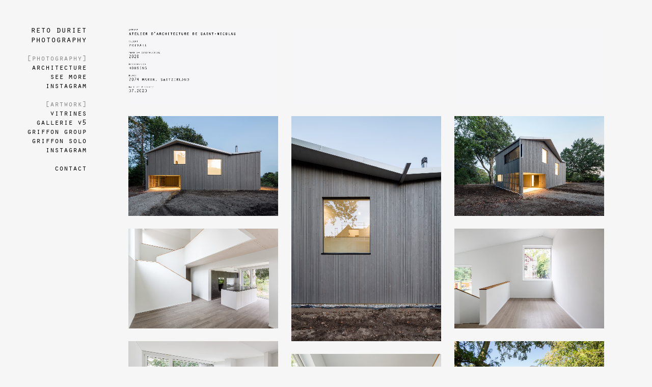

--- FILE ---
content_type: text/html; charset=UTF-8
request_url: https://www.retoduriet.com/?p=layout_grid_client&g=AASN_villaMarin
body_size: 2636
content:
<html><head>
<title>RETO DURIET PHOTOGRAPHY</title>

<meta name="viewport" content="width=device-width, initial-scale=1.0">

  <!-- ><script type='text/javascript' src='https://ajax.googleapis.com/ajax/libs/jquery/1.6.1/jquery.min.js'>
  </script> -->
    <script type="text/javascript" src="lib/jquery-1.8.2.min.js"></script>

  <script type='text/javascript' src='imgPreload.js'>
  </script>
  <script type='text/javascript'>
    $(function() {
        //$("#photos img").imgPreload({fake_delay:10})
        $('img').imgPreload({spinner_src: 'spinner.gif', fake_delay: 100, animation_duration: 500})

    })
  </script>
  
     
     
 <LINK href="css.css" rel="stylesheet" type="text/css">
    
  

	<!-- Add mousewheel plugin (this is optional) -->
	<!-- <script type="text/javascript" src="lib/jquery.mousewheel-3.0.6.pack.js"></script> -->

	<!-- Add fancyBox main JS and CSS files -->
	<script type="text/javascript" src="source/jquery.fancybox.js?v=2.1.3"></script>
	<link rel="stylesheet" type="text/css" href="source/jquery.fancybox.css?v=2.1.2" media="screen" />

	<!-- Add Button helper (this is optional) -->
	<link rel="stylesheet" type="text/css" href="source/helpers/jquery.fancybox-buttons.css?v=1.0.5" />
	<script type="text/javascript" src="source/helpers/jquery.fancybox-buttons.js?v=1.0.5"></script>

	<!-- Add Thumbnail helper (this is optional) -->
	<link rel="stylesheet" type="text/css" href="source/helpers/jquery.fancybox-thumbs.css?v=1.0.7" />
	<script type="text/javascript" src="source/helpers/jquery.fancybox-thumbs.js?v=1.0.7"></script>

	<!-- Add Media helper (this is optional) -->
	<script type="text/javascript" src="source/helpers/jquery.fancybox-media.js?v=1.0.5"></script>

	<script type="text/javascript">
		$(document).ready(function() {
			/*
			 *  Simple image gallery. Uses default settings
			 */

			$('.fancybox').fancybox();

			/*
			 *  Different effects
			 */

			// Change title type, overlay closing speed
			$(".fancybox-effects-a").fancybox({
				helpers: {
					title : {
						type : 'outside'
					},
					overlay : {
						speedOut : 0, css : {
							'background' : 'rgba(238,238,238,1)'
						}
					}
				}
			});

			// Disable opening and closing animations, change title type
			$(".fancybox-effects-b").fancybox({
				openEffect  : 'none',
				closeEffect	: 'none',

				helpers : {
					title : {
						type : 'over'
					}
				}
			});

			// Set custom style, close if clicked, change title type and overlay color
			$(".fancybox-effects-c").fancybox({
				wrapCSS    : 'fancybox-custom',
				closeClick : true,

				openEffect : 'none',

				helpers : {
					title : {
						type : 'inside'
					},
					overlay : {
						css : {
							'background' : 'rgba(238,238,238,0.85)'
						}
					}
				}
			});

			// Remove padding, set opening and closing animations, close if clicked and disable overlay
			$(".fancybox-effects-d").fancybox({
				padding: 0,

				openEffect : 'elastic',
				openSpeed  : 150,

				closeEffect : 'elastic',
				closeSpeed  : 150,

				closeClick : true,

				helpers : {
					overlay : null
				}
			});

			/*
			 *  Button helper. Disable animations, hide close button, change title type and content
			 */

			$('.fancybox-buttons').fancybox({
				openEffect  : 'none',
				closeEffect : 'none',

				prevEffect : 'none',
				nextEffect : 'none',

				closeBtn  : false,

				helpers : {
					title : {
						type : 'inside'
					},
					buttons	: {}
				},

				afterLoad : function() {
					this.title = 'Image ' + (this.index + 1) + ' of ' + this.group.length + (this.title ? ' - ' + this.title : '');
				}
			});


			/*
			 *  Thumbnail helper. Disable animations, hide close button, arrows and slide to next gallery item if clicked
			 */

			$('.fancybox-thumbs').fancybox({
				prevEffect : 'none',
				nextEffect : 'none',

				closeBtn  : false,
				arrows    : false,
				nextClick : true,

				helpers : {
					thumbs : {
						width  : 50,
						height : 50
					}
				}
			});

			/*
			 *  Media helper. Group items, disable animations, hide arrows, enable media and button helpers.
			*/
			$('.fancybox-media')
				.attr('rel', 'media-gallery')
				.fancybox({
					openEffect : 'none',
					closeEffect : 'none',
					prevEffect : 'none',
					nextEffect : 'none',

					arrows : false,
					helpers : {
						media : {},
						buttons : {}
					}
				});

			/*
			 *  Open manually
			 */

			$("#fancybox-manual-a").click(function() {
				$.fancybox.open('1_b.jpg');
			});

			$("#fancybox-manual-b").click(function() {
				$.fancybox.open({
					href : 'iframe.html',
					type : 'iframe',
					padding : 5
				});
			});

			$("#fancybox-manual-c").click(function() {
				$.fancybox.open([
					{
						href : '1_b.jpg',
						title : 'My title'
					}, {
						href : '2_b.jpg',
						title : '2nd title'
					}, {
						href : '3_b.jpg'
					}
				], {
					helpers : {
						thumbs : {
							width: 75,
							height: 50
						}
					}
				});
			});


		});
	</script>
	<style type="text/css">
		.fancybox-custom .fancybox-skin {
			box-shadow: 0 0 50px #222;
		}
	</style>

  
</head> 
<body>
<center>
<table border="0" width="100%">
<tr>
<td width="180"><img src="imgvide.gif" width="180" height="5" border="0">
<div id="menu">
<a href="?p=layout_grid&amp;g=architecture" class="lien_menu"><div style="font-size:17px;">reto duriet<br>photography</div></a><br>



<!-- Modifier depuis ici -->


<span class="lien_menu" style="color:#888888;">[photography]</span><br>

<a href="?p=layout_grid&amp;g=architecture" class="lien_menu">architecture</a><br>

<a href="?p=layout_grid&amp;g=seemore"  class="lien_menu">see more</a><br>


<a href="https://instagram.com/retodurietphotography/" target="_blank class="lien_menu" style="text-decoration:none;">instagram</a><br><br>



<!-- <a href="index.php?p=layout_grid&amp;g=33" class="lien_menu">portrait</a><br>
<a href="index.php?p=layout_grid&amp;g=44" class="lien_menu">reportage</a><br>
<a href="index.php?p=layout_grid&g=portfolio" class="lien_menu">artwork</a><br><br> -->

<span class="lien_menu" style="color:#888888;">[artwork]</span><br>


<a href="?p=layout_grid&amp;g=vitrines" class="lien_menu">vitrines</a><br>
<a href="?p=layout_grid&amp;g=v5" class="lien_menu">gallerie v5</a><br>
<a href="?p=layout_grid&amp;g=griffongroup" class="lien_menu">griffon group</a><br>
<a href="?p=layout_grid&amp;g=griffonsolo" class="lien_menu">griffon solo</a><br>

<a href="https://instagram.com/retoduriet/" target="_blank class="lien_menu" style="text-decoration:none;">instagram</a><br>




<!-- ************************ -->





<br>
<!-- <a href="?p=references" class="lien_menu">references</a><br>
<a href="?p=clients" class="lien_menu">private</a><br>
<a href="https://instagram.com/retodurietphotography/" target="_blank class="lien_menu" style="text-decoration:none;">instagram</a>

<br><br>-->
<a href="?p=contact" class="lien_menu">contact</a><br>
</div>
</td>
<td align="center">


<style>
.container {
  position: relative;
  width:23vw;
border-right:25px solid #f6f6f6;
border-top:25px solid #f6f6f6;
}

.image {
  opacity: 1;
  display: block;
  transition: .5s ease;
  backface-visibility: hidden;

}



</style>



<table id="grid" style="width:69; margin-top:20px;" border="0" cellpadding="0" cellspacing="0"">
<tr><td width="23vw" valign="top">		<div class="container">
<a class="fancybox-effects-a" data-fancybox-group="thumb" href="photos/AASN_villaMarin/000_infosARC_2 copie_AASN_villaMarin.jpg" title="photos/AASN_villaMarin - 000_infosARC_2 copie_AASN_villaMarin.jpg">
		
			<img class="image" src="photos/AASN_villaMarin/000_infosARC_2 copie_AASN_villaMarin.jpg" style="width:23vw; margin-bottom:0vw;" alt="">
			
		</a>		</div>
		<div class="container">
<a class="fancybox-effects-a" data-fancybox-group="thumb" href="photos/AASN_villaMarin/003_U2A9712.jpg" title="photos/AASN_villaMarin - 003_U2A9712.jpg">
		
			<img class="image" src="photos/AASN_villaMarin/003_U2A9712.jpg" style="width:23vw; margin-bottom:0vw;" alt="">
			
		</a>		</div>
		<div class="container">
<a class="fancybox-effects-a" data-fancybox-group="thumb" href="photos/AASN_villaMarin/_U2A8064.jpg" title="photos/AASN_villaMarin - _U2A8064.jpg">
		
			<img class="image" src="photos/AASN_villaMarin/_U2A8064.jpg" style="width:23vw; margin-bottom:0vw;" alt="">
			
		</a>		</div>
		<div class="container">
<a class="fancybox-effects-a" data-fancybox-group="thumb" href="photos/AASN_villaMarin/_U2A8356.jpg" title="photos/AASN_villaMarin - _U2A8356.jpg">
		
			<img class="image" src="photos/AASN_villaMarin/_U2A8356.jpg" style="width:23vw; margin-bottom:0vw;" alt="">
			
		</a>		</div>
		<div class="container">
<a class="fancybox-effects-a" data-fancybox-group="thumb" href="photos/AASN_villaMarin/_U2A9607.jpg" title="photos/AASN_villaMarin - _U2A9607.jpg">
		
			<img class="image" src="photos/AASN_villaMarin/_U2A9607.jpg" style="width:23vw; margin-bottom:0vw;" alt="">
			
		</a>		</div>
</td><td width="23vw" valign="top">		<div class="container">
<a class="fancybox-effects-a" data-fancybox-group="thumb" href="photos/AASN_villaMarin/001_infosARC_2 copie_AASN_villaMarin.jpg" title="photos/AASN_villaMarin - 001_infosARC_2 copie_AASN_villaMarin.jpg">
		
			<img class="image" src="photos/AASN_villaMarin/001_infosARC_2 copie_AASN_villaMarin.jpg" style="width:23vw; margin-bottom:0vw;" alt="">
			
		</a>		</div>
		<div class="container">
<a class="fancybox-effects-a" data-fancybox-group="thumb" href="photos/AASN_villaMarin/004_U2A9684.jpg" title="photos/AASN_villaMarin - 004_U2A9684.jpg">
		
			<img class="image" src="photos/AASN_villaMarin/004_U2A9684.jpg" style="width:23vw; margin-bottom:0vw;" alt="">
			
		</a>		</div>
		<div class="container">
<a class="fancybox-effects-a" data-fancybox-group="thumb" href="photos/AASN_villaMarin/_U2A8072.jpg" title="photos/AASN_villaMarin - _U2A8072.jpg">
		
			<img class="image" src="photos/AASN_villaMarin/_U2A8072.jpg" style="width:23vw; margin-bottom:0vw;" alt="">
			
		</a>		</div>
		<div class="container">
<a class="fancybox-effects-a" data-fancybox-group="thumb" href="photos/AASN_villaMarin/_U2A8382.jpg" title="photos/AASN_villaMarin - _U2A8382.jpg">
		
			<img class="image" src="photos/AASN_villaMarin/_U2A8382.jpg" style="width:23vw; margin-bottom:0vw;" alt="">
			
		</a>		</div>
		<div class="container">
<a class="fancybox-effects-a" data-fancybox-group="thumb" href="photos/AASN_villaMarin/_U2A9619.jpg" title="photos/AASN_villaMarin - _U2A9619.jpg">
		
			<img class="image" src="photos/AASN_villaMarin/_U2A9619.jpg" style="width:23vw; margin-bottom:0vw;" alt="">
			
		</a>		</div>
</td><td width="23vw" valign="top">		<div class="container">
<a class="fancybox-effects-a" data-fancybox-group="thumb" href="photos/AASN_villaMarin/002_infosARC_2 copie_AASN_villaMarin.jpg" title="photos/AASN_villaMarin - 002_infosARC_2 copie_AASN_villaMarin.jpg">
		
			<img class="image" src="photos/AASN_villaMarin/002_infosARC_2 copie_AASN_villaMarin.jpg" style="width:23vw; margin-bottom:0vw;" alt="">
			
		</a>		</div>
		<div class="container">
<a class="fancybox-effects-a" data-fancybox-group="thumb" href="photos/AASN_villaMarin/005_U2A9710.jpg" title="photos/AASN_villaMarin - 005_U2A9710.jpg">
		
			<img class="image" src="photos/AASN_villaMarin/005_U2A9710.jpg" style="width:23vw; margin-bottom:0vw;" alt="">
			
		</a>		</div>
		<div class="container">
<a class="fancybox-effects-a" data-fancybox-group="thumb" href="photos/AASN_villaMarin/_U2A8271.jpg" title="photos/AASN_villaMarin - _U2A8271.jpg">
		
			<img class="image" src="photos/AASN_villaMarin/_U2A8271.jpg" style="width:23vw; margin-bottom:0vw;" alt="">
			
		</a>		</div>
		<div class="container">
<a class="fancybox-effects-a" data-fancybox-group="thumb" href="photos/AASN_villaMarin/_U2A9510.jpg" title="photos/AASN_villaMarin - _U2A9510.jpg">
		
			<img class="image" src="photos/AASN_villaMarin/_U2A9510.jpg" style="width:23vw; margin-bottom:0vw;" alt="">
			
		</a>		</div>
		<div class="container">
<a class="fancybox-effects-a" data-fancybox-group="thumb" href="photos/AASN_villaMarin/_U2A9700.jpg" title="photos/AASN_villaMarin - _U2A9700.jpg">
		
			<img class="image" src="photos/AASN_villaMarin/_U2A9700.jpg" style="width:23vw; margin-bottom:0vw;" alt="">
			
		</a>		</div>
</td></tr>

<tr><td colspan"3" height="100">
<!-- <script type="text/javascript" src="https://arrow.scrolltotop.com/arrow64.js"></script> -->

</td></tr>
</table>
<!-- <div style="position:absolute; bottom:0px; width:115px; display:none;">
</div>
</div> -->


</center>
</div>
</td>
</tr></table>
     </body>
</html>


--- FILE ---
content_type: text/css
request_url: https://www.retoduriet.com/css.css
body_size: 532
content:
a {
color:#000000;
}

a:visited {
color:#000000;

}

/* ici pour les marges des colonnes */

.image_colonne_1 {


border-left:0px solid #f6f6f6;
border-bottom:0px solid #f6f6f6;
}

.image_colonne_2 {
border-top:7px solid #f6f6f6;
border-left:0px solid #f6f6f6;
border-right:7px solid #f6f6f6;
border-bottom:0px solid #f6f6f6;

}

.image_colonne_3 {
border-top:7px solid #f6f6f6;
border-left:0px solid #f6f6f6;
border-right:7px solid #f6f6f6;
border-bottom:0px solid #f6f6f6;

}

.image_colonne_4 {
border-top:7px solid #f6f6f6;
border-left:0px solid #f6f6f6;
border-right:0px solid #f6f6f6;
border-bottom:0px solid #f6f6f6;

}

  #title_image {
  display:none;
  position:fixed;
bottom:50px;
left:0px;
  width:80vw;
  height:200px;
  text-align:right;
  padding-left:55px;
  	font-size:12px;
  }



@font-face {
  font-family: "orator";
  src: url("oratorstd-webfont.eot");
  src: local("☺"),
    url("oratorstd-webfont.woff") format("woff"),
    url("oratorstd-webfont.otf") format("opentype"),
    url("oratorstd-webfont.svg#oratorstd-webfont") format("svg");
  }
  
  body {
  font-family:orator;
  background-color:#f6f6f6;
  }
  
  
  .description {  
   position:relative;
bottom:5.6vw;
margin-bottom:-7vw;
left:35vw;
  width:20vw;
  height:5vw;
  border:0px solid #555555;
  color:#888888;
  }
  
  
  .txt_desc {
  position:absolute;
  bottom:0px;
  font-family:orator;
	font-size:0.7vw;
    border:0px solid #555555;
          display: table-cell;
          vertical-align:bottom;

  }
  
  
  #conteneur {
  position:absolute;
  width:1300px;
  
  
  }
  
  #menu {
  position:fixed;
  left:10px;
  width:160px;
  top:50px;
  height:300px;
  font-size:15px;
  text-align:right;
	z-index: 0;

  }
  
  .lien_menu {
  text-decoration:none;
color:#000000;
  }
  
  
    #contact {
  position:fixed;
  left:400px;
  width:500px;
  top:50px;
  height:500px;
  font-size:12px;
  text-align:left;
	z-index: 10000;

  }
  
     #copyright {
  position:fixed;
  left:10px;
  bottom:10px;
  
  font-size:10px;
  text-align:center;
	z-index: 10005;

  }

--- FILE ---
content_type: application/javascript
request_url: https://www.retoduriet.com/imgPreload.js
body_size: 831
content:
(function() {
  (function($) {
    return $.fn.imgPreload = function(options) {
      var delay_completion, i, image_stack, placeholder_stack, replace, settings, spinner_stack, src, x, _i, _len;
      settings = {
        fake_delay: 10,
        animation_duration: 1000,
        spinner_src: 'spinner.gif'
      };
      if (options) {
        $.extend(settings, options);
      }
      image_stack = [];
      placeholder_stack = [];
      spinner_stack = [];
      window.delay_completed = false;
      delay_completion = function() {
        var x, _i, _len, _results;
        window.delay_completed = true;
        _results = [];
        for (_i = 0, _len = image_stack.length; _i < _len; _i++) {
          x = image_stack[_i];
          _results.push($(x).attr('data-load-after-delay') === 'true' ? (replace(x), $(x).removeAttr('data-load-after-delay')) : void 0);
        }
        return _results;
      };
      setTimeout(delay_completion, settings.fake_delay);
      this.each(function() {
        var $image, $placeholder, $spinner_img, offset_left, offset_top;
        $image = $(this);
        offset_top = $image.offset().top;
        offset_left = $image.offset().left;
        $spinner_img = $('<img>');
        $placeholder = $('<img>').attr({
          src: '[data-uri]\
                IABAP///wAAACH5BAEKAAEALAAAAAABAAEAAAICTAEAOw=='
        });
        $placeholder.attr({
          width: $image.attr('width')
        });
        $placeholder.attr({
          height: $image.attr('height')
        });
        spinner_stack.push($spinner_img);
        placeholder_stack.push($placeholder);
        image_stack.push($image.replaceWith($placeholder));
        $('body').append($spinner_img);
        $spinner_img.css({
          position: 'absolute'
        });
        $spinner_img.css('z-index', 9999);
        $spinner_img.load(function() {
          $(this).css({
            left: (offset_left + $placeholder.width() / 2) - $(this).width() / 2
          });
          return $(this).css({
            top: (offset_top + $placeholder.height() / 2) - $(this).height() / 2
          });
        });
        return $spinner_img.attr({
          src: settings.spinner_src
        });
      });
      i = 0;
      for (_i = 0, _len = image_stack.length; _i < _len; _i++) {
        x = image_stack[_i];
        x.attr({
          no: i++
        });
        src = x.attr('src');
        x.attr({
          src: ''
        });
        x.load(function() {
          if (window.delay_completed) {
            return replace(this);
          } else {
            return $(this).attr('data-load-after-delay', true);
          }
        });
        x.attr({
          src: src
        });
      }
      replace = function(image) {
        var $image, no_;
        $image = $(image);
        no_ = $image.attr('no');
        placeholder_stack[no_].replaceWith($image);
        spinner_stack[no_].fadeOut(settings.animation_duration / 2, function() {
          return $(this).remove();
        });
        return $image.fadeOut(0).fadeIn(settings.animation_duration);
      };
      return this;
    };
  })(jQuery);
}).call(this);
